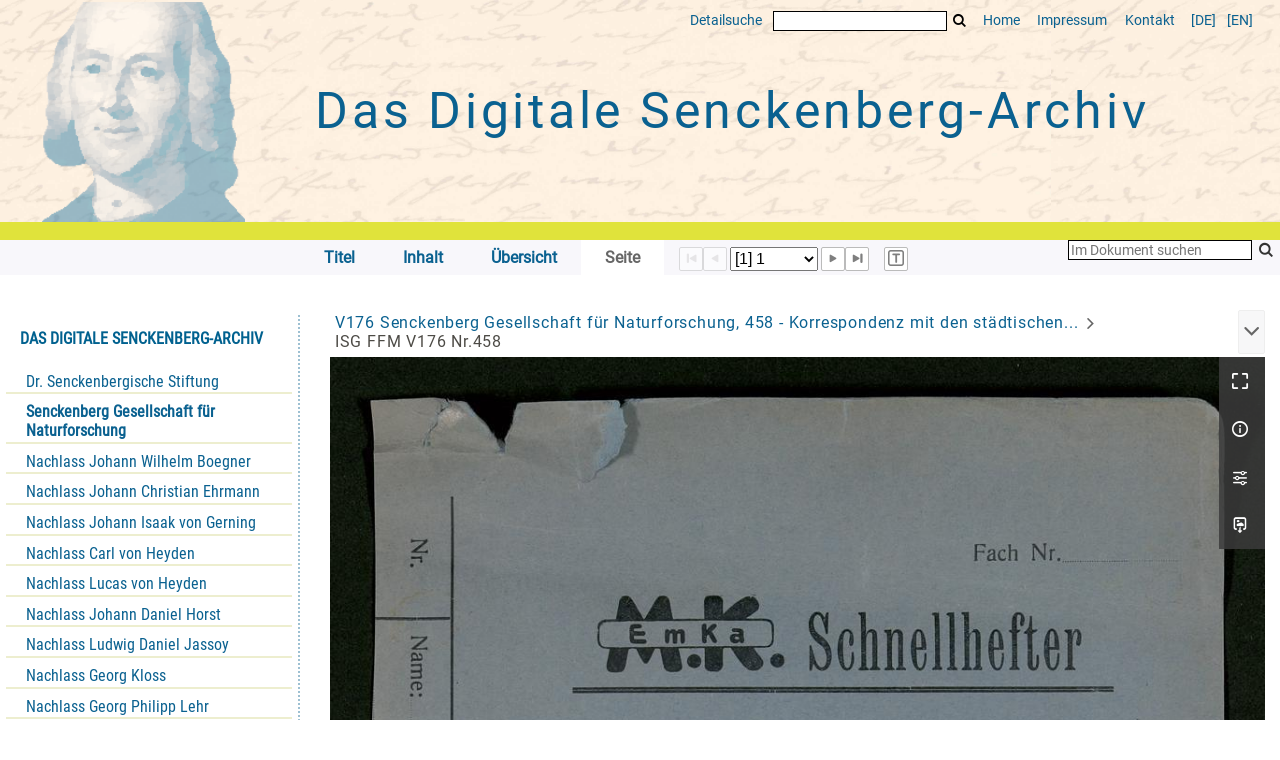

--- FILE ---
content_type: text/html;charset=utf-8
request_url: https://www.senckenbergarchiv.de/content/pageview/12182970
body_size: 7916
content:
<!DOCTYPE html>
<html lang="de"><head><title>Senckenbergarchiv / V176 Senckenberg Gesellschaft... [1]</title><meta name="twitter:image" content="http://www.senckenbergarchiv.de/download/webcache/304/12182970"><meta name="twitter:title" content="V176 Senckenberg Gesellschaft f&#252;r Naturforschung,  458 - Korrespondenz mit den st&#228;dtischen Beh&#246;rden. 1916 - 1933"><meta property="og:site" content="Senckenbergarchiv"><meta property="og:url" content="http://www.senckenbergarchiv.de/12182970"><meta property="og:type" content="page"><meta property="og:title" content="V176 Senckenberg Gesellschaft f&#252;r Naturforschung,  458 - Korrespondenz mit den st&#228;dtischen Beh&#246;rden"><meta property="book:release_date" content="1916"><meta property="og:image" content="http://www.senckenbergarchiv.de/download/webcache/304/12182970"><meta property="og:image:width" content="304"><meta property="og:image:height" content="548"><meta http-equiv="Content-Type" content="xml; charset=UTF-8"><meta name="viewport" content="width = device-width, initial-scale = 1"><meta name="description" content="Senckenbergarchiv"><meta lang="de" content=""><link rel="shortcut icon" href="/domainimage/favicon.ico" type="image/x-icon"><link rel="alternate" type="application/rss+xml" title="Senckenbergarchiv" href="/rss"><link type="text/css" href="/css/ubffm-server-balancer_front2.senckenbergsammlung_content.css?7281547016969417235" rel="stylesheet"><script src="/thirdparty/jquery-3.6.0.min.js">&#160;</script><script defer src="/static/scripts/main.js">&#160;</script><script defer src="/static/scripts/common.js">&#160;</script><script defer src="/static/scripts/fulltext.js">&#160;</script><script type="text/javascript" src="/senckenbergsammlung/domainresource/static/scripts/custom.js">&#160;</script></head><body style="" class="bd-guest   bd-flexLayout bd-root bd-r-senckenbergsammlung bd-m- bd-senckenbergsammlung  bd-retro bd-content bd-portal bd-pages bd-portal-pageview bd-pages-pageview bd-content-pageview bd-content-pageview-12182970 bd-list-rows bd-document"><span style="display:none" id="meta"><var id="tree">&#160;<var id="timeout" value="3600" class=" sessionsys"> </var><var id="name" value="senckenbergsammlung" class=" domain"> </var><var id="relativeRootDomain" value="senckenbergsammlung" class=" domain"> </var><var id="pathinfo" value="/senckenbergsammlung/content/pageview/12182970" class=" request"> </var><var id="fulldata" value="false" class=" domain"> </var><var id="search-linkDetailedsearchScope" value="senckenbergsammlung" class=" templating"> </var><var id="class" value="content" class=" request"> </var><var id="classtype" value="portal" class=" request"> </var><var id="tab" value="pageview" class=" request"> </var><var id="id" value="12182970" class=" request"> </var><var id="leftColToggled" value="false" class=" session"> </var><var id="facetFilterToggled" value="false" class=" session"> </var><var id="topheight" value="132" class=" session"> </var><var id="bottomheight" value="199" class=" session"> </var><var id="bodywidth" value="1000" class=" session"> </var><var id="centercolwidth" value="1006" class=" session"> </var><var id="middlerowheight" value="720" class=" session"> </var><var id="numberOfThumbs" value="20" class=" session"> </var><var id="clientwidth" value="1000" class=" session"> </var><var id="fullScreen" value="false" class=" session"> </var><var id="staticWidth" value="false" class=" session"> </var><var id="rightcolwidth" value="0" class=" session"> </var><var id="leftcolwidth" value="224" class=" session"> </var><var id="zoomwidth" value="1000" class=" session"> </var><var id="mode" value="w" class=" session"> </var><var id="initialized" value="true" class=" session"> </var><var id="sizes" value="128,1200,2000,0,1000,304,1504,504,800" class=" webcache"> </var><var id="availableZoomLevels" value="504,800,1000,1504,2000" class=" webcache"> </var><var id="js-toggleMobileNavi" value="None" class=" templating"> </var><var id="fullscreen-fullzoomOnly" value="false" class=" templating"> </var><var id="css-mobileMin" value="0" class=" templating"> </var><var id="tei-on" value="false" class=" templating"> </var><var id="search-alertIfEmpty" value="true" class=" templating"> </var><var id="search-quicksearchScope" value="senckenbergsammlung" class=" templating"> </var><var id="search-toggleListMinStructs" value="3" class=" templating"> </var><var id="search-highlightingColor" value="00808066" class=" templating"> </var><var id="layout-wrapperMargins" value="body" class=" templating"> </var><var id="layout-useMiddleContentDIV" value="false" class=" templating"> </var><var id="layout-navPortAboveMiddleContentDIV" value="false" class=" templating"> </var><var id="navPort-align" value="top" class=" templating"> </var><var id="navPort-searchTheBookInit" value="closed" class=" templating"> </var><var id="navPath-pageviewStructureResize" value="js" class=" templating"> </var><var id="layout-useLayout" value="flexLayout" class=" templating"> </var><var id="listNavigation-keepToggleState" value="false" class=" templating"> </var><var id="fullscreen-mode" value="None" class=" templating"> </var><var id="groups" value="guest" class=" user"> </var><var id="pageview-autoResize" value="true" class="templating"> </var><var id="zoom-saveFilters" value="true" class="templating"> </var></var><var id="client" value="browser">&#160;</var><var id="guest" value="true">&#160;</var><var class="layout" id="colleft" value="pageview,">&#160;</var><var class="layout" id="colright" value="">&#160;</var></span><div id="main" class="divmain "><div id="topParts" class=""><a class="screenreaders" href="#leftParts">zum Hauptmen&#252;</a><header role="banner" class=""><div id="defaultTop" class="wiki wiki-top defaultTop wiki-defaultTop defaultTop "><div class="head">
  <div class="topmenu">
    <a class="textlink   " id="searchexpert" href="/search"><span>Detailsuche</span></a>
    <form method="get" onsubmit="return alertIfEmpty()" name="searchBox" class="searchform" id="quickSearchform" action="/search/quick"><label class="screenreaders" for="quicksearch">Schnellsuche: </label><input type="text" id="quicksearch" name="query" class="quicksearch" onfocus="this.value=''" style="" value="" preset="" msg="Bitte mindestens einen Suchbegriff eingeben."><button type="submit" id="quicksearchSubmit" class=" button large edge slim flat noborder searchglass"><span class="hidden">OK</span></button></form>
    <a id="linkHome" class="textlink " href="/" title="Home">Home</a>
    <a class="textlink" href="http://www.uni-frankfurt.de/impressum/">Impressum</a>
    <a id="linkContact" class=" textlink" href="/doc/contact">Kontakt</a>
    <span class="chooseLanguage langEls"><a class="uppercase sel"><abbr>[de]</abbr></a><a href="/action/changeLanguage?lang=en" class="uppercase "><abbr title="Sprache &#228;ndern: Englisch">[en]</abbr></a></span>
  </div>
  <div class="topproject">
    <div id="caput"> </div>
    <h1 id="project"><a title="HOME" href="/"> Das Digitale <span class="nowrap">Senckenberg-Archiv</span> </a></h1>
   </div>
</div>

<div id="band"></div></div><nav class="navPort   "><ul id="navPort" class="nav-inline navPort-pages navPort-content-pageview"><li class="viewCtrl  tab-titleinfo firstCtrl tab-content tab-pages-titleinfo" id="tab-content-titleinfo"><a href="/content/titleinfo/12085597"><i class="cap tab">Titel</i><i class="cap abbrTab __tabTitleinfoAbbr">Titel</i></a></li><li class="viewCtrl  tab-structure evenCtrl tab-content tab-pages-structure" id="tab-content-structure"><a href="/content/structure/12085597"><i class="cap tab">Inhalt</i><i class="cap abbrTab __tabStructureAbbr">Inhalt</i></a></li><li class="viewCtrl  tab-thumbview tab-content tab-pages-thumbview" id="tab-content-thumbview"><a href="/content/thumbview/12182970"><i class="cap tab">&#220;bersicht</i><i class="cap abbrTab __tabThumbviewAbbr">Thumbs</i></a></li><li class="viewCtrl_sel  tab-pageview evenCtrl tab-pages-pageview" id="tab-content-pageview"><span><i class="cap tab">Seite</i><i class="cap abbrTab __tabPageviewAbbr">Seite</i></span></li><span class="controls naviControls"><div class="paginglink"><span class="vls-button start start_s inactive"><span> </span></span></div><div class="paginglink"><span class="vls-button back back_s inactive"><span> </span></span></div><span class="drop"><form class="gotopage" name="goToPage" method="post" action="/content/pageview/0"><input type="hidden" name="tredir" value="true"><label class="screenreaders" for="goToPage">Gehe zu Seite</label><select id="goToPage" class="change offset" title="Gehe zu Seite" name="id"><option value="12182970" selected>[1] 1</option><option value="12182971">[2] 2</option><option value="12182972">[3] 3</option><option value="12182973">[4] 4</option><option value="12182974">[5] 5</option><option value="12182975">[6] 6</option><option value="12182976">[7] 7</option><option value="12182977">[8] 8</option><option value="12182978">[9] 9</option><option value="12182979">[10] 10</option><option value="12182980">[11] 11</option><option value="12182981">[12] 12</option><option value="12182982">[13] 13</option><option value="12182983">[14] 14</option><option value="12182984">[15] 15</option><option value="12182985">[16] 16</option><option value="12182986">[17] 17</option><option value="12182987">[18] 18</option><option value="12182988">[19] 19</option><option value="12182989">[20] 20</option><option value="12182990">[21] 21</option><option value="12182991">[22] 22</option><option value="12182992">[23] 23</option><option value="12182993">[24] 24</option><option value="12182994">[25] 25</option><option value="12182995">[26] 26</option><option value="12182996">[27] 27</option><option value="12182997">[28] 28</option><option value="12182998">[29] 29</option><option value="12182999">[30] 30</option><option value="12183000">[31] 31</option><option value="12183001">[32] 32</option><option value="12183002">[33] 33</option><option value="12183003">[34] 34</option><option value="12183004">[35] 35</option><option value="12183005">[36] 36</option><option value="12183006">[37] 37</option><option value="12183007">[38] 38</option><option value="12183008">[39] 39</option><option value="12183009">[40] 40</option><option value="12183010">[41] 41</option><option value="12183011">[42] 42</option><option value="12183012">[43] 43</option><option value="12183013">[44] 44</option><option value="12183014">[45] 45</option><option value="12183015">[46] 46</option><option value="12183016">[47] 47</option><option value="12183017">[48] 48</option><option value="12183018">[49] 49</option><option value="12183019">[50] 50</option><option value="12183020">[51] 51</option><option value="12183021">[52] 52</option><option value="12183022">[53] 53</option><option value="12183023">[54] 54</option><option value="12183024">[55] 55</option><option value="12183025">[56] 56</option><option value="12183026">[57] 57</option><option value="12183027">[58] 58</option><option value="12183028">[59] 59</option><option value="12183029">[60] 60</option><option value="12183030">[61] 61</option><option value="12183031">[62] 62</option><option value="12183032">[63] 63</option><option value="12183033">[64] 64</option><option value="12183034">[65] 65</option><option value="12183035">[66] 66</option><option value="12183036">[67] 67</option><option value="12183037">[68] 68</option><option value="12183038">[69] 69</option><option value="12183039">[70] 70</option><option value="12183040">[71] 71</option><option value="12183041">[72] 72</option><option value="12183042">[73] 73</option><option value="12183043">[74] 74</option><option value="12183044">[75] 75</option><option value="12183045">[76] 76</option><option value="12183046">[77] 77</option><option value="12183047">[78] 78</option><option value="12183048">[79] 79</option><option value="12183049">[80] 80</option><option value="12183050">[81] 81</option><option value="12183051">[82] 82</option><option value="12183052">[83] 83</option><option value="12183053">[84] 84</option><option value="12183054">[85] 85</option><option value="12183055">[86] 86</option><option value="12183056">[87] 87</option><option value="12183057">[88] 88</option><option value="12183058">[89] 89</option><option value="12183059">[90] 90</option><option value="12183060">[91] 91</option><option value="12183061">[92] 92</option><option value="12183062">[93] 93</option><option value="12183063">[94] 94</option><option value="12183064">[95] 95</option><option value="12183065">[96] 96</option><option value="12183066">[97] 97</option><option value="12183067">[98] 98</option><option value="12183068">[99] 99</option><option value="12183069">[100] 100</option><option value="12183070">[101] 101</option><option value="12183071">[102] 102</option><option value="12183072">[103] 103</option><option value="12183073">[104] 104</option><option value="12183074">[105] 105</option><option value="12183075">[106] 106</option><option value="12183076">[107] 107</option><option value="12183077">[108] 108</option><option value="12183078">[109] 109</option><option value="12183079">[110] 110</option><option value="12183080">[111] 111</option><option value="12183081">[112] 112</option><option value="12183082">[113] 113</option><option value="12183083">[114] 114</option><option value="12183084">[115] 115</option><option value="12183085">[116] 116</option><option value="12183086">[117] 117</option><option value="12183087">[118] 118</option><option value="12183088">[119] 119</option><option value="12183089">[120] 120</option><option value="12183090">[121] 121</option><option value="12183091">[122] 122</option><option value="12183092">[123] 123</option><option value="12183093">[124] 124</option><option value="12183094">[125] 125</option><option value="12183095">[126] 126</option><option value="12183096">[127] 127</option><option value="12183097">[128] 128</option><option value="12183098">[129] 129</option><option value="12183099">[130] 130</option><option value="12183100">[131] 131</option><option value="12183101">[132] 132</option><option value="12183102">[133] 133</option><option value="12183103">[134] 134</option><option value="12183104">[135] 135</option><option value="12183105">[136] 136</option><option value="12183106">[137] 137</option><option value="12183107">[138] 138</option><option value="12183108">[139] 139</option><option value="12183109">[140] 140</option><option value="12183110">[141] 141</option><option value="12183111">[142] 142</option><option value="12183112">[143] 143</option><option value="12183113">[144] 144</option><option value="12183114">[145] 145</option><option value="12183115">[146] 146</option><option value="12183116">[147] 147</option><option value="12183117">[148] 148</option><option value="12183118">[149] 149</option><option value="12183119">[150] 150</option><option value="12183120">[151] 151</option><option value="12183121">[152] 152</option><option value="12183122">[153] 153</option><option value="12183123">[154] 154</option><option value="12183124">[155] 155</option><option value="12183125">[156] 156</option><option value="12183126">[157] 157</option><option value="12183127">[158] 158</option><option value="12183128">[159] 159</option><option value="12183129">[160] 160</option><option value="12183130">[161] 161</option><option value="12183131">[162] 162</option><option value="12183132">[163] 163</option><option value="12183133">[164] 164</option><option value="12183134">[165] 165</option><option value="12183135">[166] 166</option><option value="12183136">[167] 167</option><option value="12183137">[168] 168</option><option value="12183138">[169] 169</option><option value="12183139">[170] 170</option><option value="12183140">[171] 171</option><option value="12183141">[172] 172</option><option value="12183142">[173] 173</option><option value="12183143">[174] 174</option><option value="12183144">[175] 175</option><option value="12183145">[176] 176</option><option value="12183146">[177] 177</option><option value="12183147">[178] 178</option><option value="12183148">[179] 179</option><option value="12183149">[180] 180</option><option value="12183150">[181] 181</option><option value="12183151">[182] 182</option><option value="12183152">[183] 183</option><option value="12183153">[184] 184</option><option value="12183154">[185] 185</option><option value="12183155">[186] 186</option><option value="12183156">[187] 187</option><option value="12183157">[188] 188</option><option value="12183158">[189] 189</option><option value="12183159">[190] 190</option><option value="12183160">[191] 191</option><option value="12183161">[192] 192</option><option value="12183162">[193] 193</option><option value="12183163">[194] 194</option><option value="12183164">[195] 195</option><option value="12183165">[196] 196</option><option value="12183166">[197] 197</option><option value="12183167">[198] 198</option><option value="12183168">[199] 199</option><option value="12183169">[200] 200</option><option value="12183170">[201] 201</option><option value="12183171">[202] 202</option><option value="12183172">[203] 203</option><option value="12183173">[204] 204</option><option value="12183174">[205] 205</option><option value="12183175">[206] 206</option><option value="12183176">[207] 207</option><option value="12183177">[208] 208</option><option value="12183178">[209] 209</option><option value="12183179">[210] 210</option><option value="12183180">[211] 211</option><option value="12183181">[212] 212</option><option value="12183182">[213] 213</option><option value="12183183">[214] 214</option><option value="12183184">[215] 215</option><option value="12183185">[216] 216</option><option value="12183186">[217] 217</option><option value="12183187">[218] 218</option><option value="12183188">[219] 219</option><option value="12183189">[220] 220</option><option value="12183190">[221] 221</option><option value="12183191">[222] 222</option><option value="12183192">[223] 223</option><option value="12183193">[224] 224</option><option value="12183194">[225] 225</option><option value="12183195">[226] 226</option><option value="12183196">[227] 227</option><option value="12183197">[228] 228</option><option value="12183198">[229] 229</option><option value="12183199">[230] 230</option><option value="12183200">[231] 231</option><option value="12183201">[232] 232</option><option value="12183202">[233] 233</option><option value="12183203">[234] 234</option><option value="12183204">[235] 235</option><option value="12183205">[236] 236</option><option value="12183206">[237] 237</option><option value="12183207">[238] 238</option><option value="12183208">[239] 239</option><option value="12183209">[240] 240</option><option value="12183210">[241] 241</option><option value="12183211">[242] 242</option><option value="12183212">[243] 243</option><option value="12183213">[244] 244</option><option value="12183214">[245] 245</option><option value="12183215">[246] 246</option><option value="12183216">[247] 247</option><option value="12183217">[248] 248</option><option value="12183218">[249] 249</option><option value="12183219">[250] 250</option><option value="12183220">[251] 251</option><option value="12183221">[252] 252</option><option value="12183222">[253] 253</option><option value="12183223">[254] 254</option><option value="12183224">[255] 255</option><option value="12183225">[256] 256</option><option value="12183226">[257] 257</option><option value="12183227">[258] 258</option><option value="12183228">[259] 259</option><option value="12183229">[260] 260</option><option value="12183230">[261] 261</option><option value="12183231">[262] 262</option><option value="12183232">[263] 263</option><option value="12183233">[264] 264</option><option value="12183234">[265] 265</option><option value="12183235">[266] 266</option><option value="12183236">[267] 267</option><option value="12183237">[268] 268</option><option value="12183238">[269] 269</option><option value="12183239">[270] 270</option><option value="12183240">[271] 271</option><option value="12183241">[272] 272</option><option value="12183242">[273] 273</option><option value="12183243">[274] 274</option><option value="12183244">[275] 275</option><option value="12183245">[276] 276</option><option value="12183246">[277] 277</option><option value="12183247">[278] 278</option><option value="12183248">[279] 279</option><option value="12183249">[280] 280</option><option value="12183250">[281] 281</option><option value="12183251">[282] 282</option><option value="12183252">[283] 283</option><option value="12183253">[284] 284</option><option value="12183254">[285] 285</option><option value="12183255">[286] 286</option><option value="12183256">[287] 287</option><option value="12183257">[288] 288</option><option value="12183258">[289] 289</option><option value="12183259">[290] 290</option><option value="12183260">[291] 291</option><option value="12183261">[292] 292</option><option value="12183262">[293] 293</option><option value="12183263">[294] 294</option><option value="12183264">[295] 295</option><option value="12183265">[296] 296</option><option value="12183266">[297] 297</option><option value="12183267">[298] 298</option><option value="12183268">[299] 299</option><option value="12183269">[300] 300</option><option value="12183270">[301] 301</option><option value="12183271">[302] 302</option><option value="12183272">[303] 303</option><option value="12183273">[304] 304</option><option value="12183274">[305] 305</option><option value="12183275">[306] 306</option><option value="12183276">[307] 307</option><option value="12183277">[308] 308</option><option value="12183278">[309] 309</option><option value="12183279">[310] 310</option><option value="12183280">[311] 311</option><option value="12183281">[312] 312</option><option value="12183282">[313] 313</option><option value="12183283">[314] 314</option><option value="12183284">[315] 315</option><option value="12183285">[316] 316</option><option value="12183286">[317] 317</option><option value="12183287">[318] 318</option><option value="12183288">[319] 319</option></select></form></span><div class="paginglink"><a class="vls-button forw" href="/content/pagetext/12182971" rel="nofollow" title="N&#228;chste Seite"><span> </span></a></div><div class="paginglink"><a class="vls-button end" href="/content/pagetext/12183288" rel="nofollow" title="Letzte Seite"><span> </span></a></div></span><span class="controls naviControls toggleImageControls"><a class="vls-button toggle"><span class="screenreaders">Anzeigen</span></a></span><span class="controls imageControls"><span class="controls naviControls toggleMode"><a rel="nofollow" title="Zeige Bild mit erkanntem Text" href="/content/pagetext/12182970" class="vls-button toggleModeText "><span class="screenreaders">Zeige Bild mit erkanntem Text</span></a></span></span><span style="font-size:0px">&#160;</span></ul><div id="searchTheBook" class="searchTheBook searchTheBook-pages searchTheBook-pageview ly-"><form method="get" class="searchform" action="/content/search/12182970" id="inbookSearch"><div class="input-wrapper "><label class="screenreaders" for="inputSearchTheBook">Im Dokument suchen</label><input type="text" name="query" id="inputSearchTheBook" placeholder="Im Dokument suchen" value=""></div><span class="vlsControl"><button type="submit" id="quicksearchSubmit" title="Im Dokument suchen" class="button searchglass flat noborder "><span style="display: none">&#160;</span></button></span></form></div></nav></header></div><div id="middleParts" class=""><div id="leftParts" class="leftcol"><a class="screenreaders" name="leftParts">&#160;</a><div id="leftContent"><nav role="navigation"><div id="firstClassificationLevel" class="menusection"><h4 class="menuheader menuheader-sel" id=""><div>Das Digitale Senckenberg-Archiv</div></h4><div class="menubox menubox"><ul class="vl-nav nav"><li><a class="submenu first " href="/nav/classification/12693014">Dr. Senckenbergische Stiftung</a></li><li><a class="submenu sel " href="/nav/classification/12693031">Senckenberg Gesellschaft f&#252;r Naturforschung</a></li><li><a class="submenu " href="/nav/classification/12693032">Nachlass Johann Wilhelm Boegner</a></li><li><a class="submenu " href="/nav/classification/12693033"><span>Nachlass Johann Christian Ehrmann</span></a></li><li><a class="submenu " href="/nav/classification/12693034"><span>Nachlass Johann Isaak von Gerning</span></a></li><li><a class="submenu " href="/nav/classification/12693035">Nachlass Carl von Heyden</a></li><li><a class="submenu " href="/nav/classification/12693049">Nachlass Lucas von Heyden</a></li><li><a class="submenu " href="/nav/classification/12693036">Nachlass Johann Daniel Horst</a></li><li><a class="submenu " href="/nav/classification/12693037"><span>Nachlass Ludwig Daniel Jassoy</span></a></li><li><a class="submenu " href="/nav/classification/12693038">Nachlass Georg Kloss</a></li><li><a class="submenu " href="/nav/classification/12693039">Nachlass Georg Philipp Lehr</a></li><li><a class="submenu " href="/nav/classification/12693041"><span>Nachlass Ernst Ludwig Wilhelm Nebel</span></a></li><li><a class="submenu " href="/nav/classification/12693042">Nachlass Christian Ernst Neef</a></li><li><a class="submenu " href="/nav/classification/12693043">Nachlass Johann Jakob Reichard</a></li><li><a class="submenu " href="/nav/classification/12693044"><span>Nachlass Ernst Roediger</span></a></li><li><a class="submenu " href="/nav/classification/12693045"><span>Nachlass Eduard R&#252;ppell</span></a></li><li><a class="submenu " href="/nav/classification/12693046">Nachlass Johann Jakob Sch&#252;tz</a></li><li><a class="submenu " href="/nav/classification/12693047">Nachlass Johann Christian Senckenberg</a></li><li><a class="submenu last " href="/nav/classification/12693048"><span>Nachlass Samuel Thomas von Soemmering</span></a></li></ul></div></div><section><div class="menusection menusection-selectIndex"><h4 class="menuheader" id="menuboxSelectIndexHeader"><div>Listen</div></h4><div class="menubox menubox" id="menuboxSelectIndexBox"><ul class="vl-nav nav"><li><a class="" href="/nav/history">Neuzug&#228;nge</a></li><li><a class="index-title " href="/nav/index/title">Titel</a></li><li><a class="index-date last" href="/nav/index/date">Jahr</a></li></ul></div></div></section><section><div class="menusection menusection-clouds"><h4 class="menuheader" id="menuboxCloudsHeader"><div>Clouds</div></h4><div class="menubox menubox" id="menuboxCloudsBox"><ul class="vl-nav nav"><li><a class="cloud-keyword  first" href="/nav/cloud/keyword">Schlagw&#246;rter</a></li><li><a class="cloud-date  last" href="/nav/cloud/date">Jahre</a></li></ul></div></div></section></nav></div></div><div id="centerParts" class="maincol "><main role="main" class=""><img alt="" style="position:absolute;left:-9999px" id="cInfo" width="0" height="0"><nav role="navigation" content="content-navpath" class="structure-layer"><div id="navPath" class="structure-layer-navPath "><div class="path"><a class="item document" href="/content/pagetext/12182970">V176 Senckenberg Gesellschaft f&#252;r Naturforschung, 458 - Korrespondenz mit den st&#228;dtischen...</a> <span class="npNext npItem"> </span><span class="item">ISG FFM V176 Nr.458</span> </div><div class="vls-open-Layer " id="open-pageviewStructure-tree" title="Inhaltliche Struktur"><div class="ar hidden">&#160;</div></div></div></nav><nav role="navigation" content="content-structure" class="structure-layer"><div class="pageviewStructure-tree structlist-elem"><ul id="pvs" class="struct-list structure  "><li class="struct folder selected "><div class="transparency  selected list">&#160;</div><a class="scap selected" name="12288067" href="/content/pagetext/12182970"><span class="paginationcaption"><span class="phys">1</span>&#160;</span><span class="caption">ISG FFM V176 Nr.458</span></a></li></ul></div></nav><var id="nextImageTab" value="pagetext"> </var><var id="prevImageTab" value="pagetext"> </var><div class="pageLoader">&#160;Wird geladen ...</div><div id="imageGrid"><div class="pt-img"><div class="relative-holder"><div class="vl-pageview-controls"><div class="contents"><div class="vl-pbuttons"><a title="Vollbild" class="vl-btn fullzoom icon-fullscreen-open">&#160;</a><a class="vl-btn toggle mdContextinfo info" title="Titel">&#160;</a><a class="vl-btn toggle zoom__filterSliders icon-sliders" title="Bildbearbeitung">&#160;</a><a download="12182970.jpg" title="Bild herunterladen" class="vl-btn toggle vl-webcachesizes icon-download-img">&#160;</a></div><div id="mdContextinfo" class="totoggle"><div class="header vl-btn-height"><div>Dokument&#160; </div></div><div class="row title">V176 Senckenberg Gesellschaft f&#252;r Naturforschung,  458 - Korrespondenz mit den st&#228;dtischen Beh&#246;rden</div><div class="row origin"><div class="key"><span>Laufzeit</span></div><div><a id="dc.date" class="" href="/search?operation=searchRetrieve&amp;query=dc.date%3D%221916%20-%201933%22%20and%20vl.domain%3Ddomain%20sortBy%20dc.title%2Fasc" title="Suche nach: Jahr = 1916 - 1933">1916 - 1933</a></div></div><div class="row pagin"><div class="key"><span>Seite</span></div><div style="opacity:.9;padding:1px 4px 0;color:#fff"><span style="display:inline-block;">1</span></div></div></div><div id="zoom__filterSliders" class="totoggle"><div id="zoom__filterSlidersContent"><a title="Rechtsdrehung 90&#176;" href="/image/setFlipRotate?op=rotate_right&amp;id=12182970" class="vls-button icon-cw"><span class="screenreaders">Rechtsdrehung 90&#176;</span></a><a title="Linksdrehung 90&#176;" href="/image/setFlipRotate?op=rotate_left&amp;id=12182970" class="vls-button icon-ccw"><span class="screenreaders">Linksdrehung 90&#176;</span></a><div><i class="vls-button icon-sun" title="Helligkeit">&#160;</i><input id="brightness" type="range" min="0" max="200" value="100" unit="%"><span id="brightnessAmount">&#160;</span></div><div><i class="vls-button icon-adjust" title="Kontrast">&#160;</i><input id="contrast" type="range" min="0" max="200" value="100" unit="%"><span id="contrastAmount">&#160;</span></div><div><i class="vls-button icon-switch" title="Invertierung">&#160;</i><input id="invert" type="range" min="0" max="100" value="0" unit="%"><span id="invertAmount">&#160;</span></div><div><i class="vls-button icon-moon" title="Graustufen">&#160;</i><input id="grayscale" type="range" min="0" max="100" value="0" unit="%"><span id="grayscaleAmount">&#160;</span></div><div><i class="vls-button icon-video-alt" title="Sepia">&#160;</i><input id="sepia" type="range" min="0" max="100" value="0" unit="%"><span id="sepiaAmount">&#160;</span></div><i id="zoom__filterReset" title="zur&#252;cksetzen" class="vls-button icon-cw-arrows">&#160;</i></div></div><div id="vl-webcachesizes" class="totoggle"><div class="header vl-btn-height">Einzelbild herunterladen</div><div style="display:flex"><div class="key"><span>verf&#252;gbare Breiten</span></div><div><div style="padding-bottom:.5em"><a download="12182970-klein" title="Bild herunterladen" class="" href="/download/webcache/504/12182970">JPEG klein</a></div><div style="padding-bottom:.5em"><a download="12182970-gro&#223;" title="Bild herunterladen" class="" href="/download/webcache/1000/12182970">JPEG gro&#223;</a></div><div style="padding-bottom:.5em"><a download="12182970-gr&#246;&#223;er" title="Bild herunterladen" class="" href="/download/webcache/2000/12182970">JPEG gr&#246;&#223;er</a></div></div></div></div></div></div><a class="singlePageImageLink prevnext" id="nextPageLink" style="width:60%" href="/content/pagetext/12182971" alt="N&#228;chste Seite"><i class="fa-icon markLink" id="nextPageMark"><span>&#160;</span></i></a><img alt="Seite" loading="lazy" class="singlePageImage" width="100%"><var id="vl-imgdims" style="display:none" vlid="12182970" width="3014" height="5430" rotate="nop"> </var></div></div></div><var id="publicationID" value="12085597" class="zoomfullScreen"> </var><var id="mdlistCols" value="false"> </var><var id="isFullzoom" value="false" class="zoomfullScreen"> </var><var id="employsPageview" value="true" class="pagetabs"> </var><var id="webcacheSizes" value="128,304,504,800,1000,1200,1504,2000"> </var><var id="navLastSearchUrl" value=""> </var></main></div></div><div id="bottomParts" class=""><footer role="contentinfo" class=""><div id="custom-footer" class="wiki wiki-bottom custom-footer wiki-custom-footer customFooter "><div class="logos">
  <div>
    <i><img class="logo-ub" src="/senckenbergsammlung/domainimage/logo-ub.png" alt="Zur UB Frankfurt"></i>
    <span>Universit&#228;tsbibliothek J.C. Senckenberg<br>
  Freimannplatz 1<br>
  60325 Frankfurt am Main</span>
  </div>
  <div>
    <i><img src="/senckenbergsammlung/domainimage/logo-senckenberg.png" alt="Senckenberg Gesellschaft f&#252;r Naturforschung"></i>
    <span>Senckenberg Gesellschaft f&#252;r Naturforschung<br>
  Senckenberganlage 25<br>
      60325 Frankfurt am Main</span>
  </div>
  <div>
    <i><img src="/senckenbergsammlung/domainimage/logo-isg.png" alt="Institut f&#252;r Stadtgeschichte Frankfurt" title="Zum Institut f&#252;r Stadtgeschichte Frankfurt"></i>
    <span>Institut f&#252;r Stadtgeschichte<br>
  Im Karmeliterkloster<br>
  M&#252;nzgasse 9, 60311 Frankfurt am Main</span>
    </div>
  <div>
    <i class="bydfg">Gef&#246;rdert von:</i>
    <img src="/senckenbergsammlung/domainimage/logo-dfg.png" alt="DFG">
  </div>
</div></div><div class="footerContent" id="footerContent"><span class="f-links-vls"><a id="footerLinkVLS" target="_blank" href="http://www.semantics.de/produkte/visual_library/">Visual Library Server 2026</a></span></div></footer></div></div></body></html>